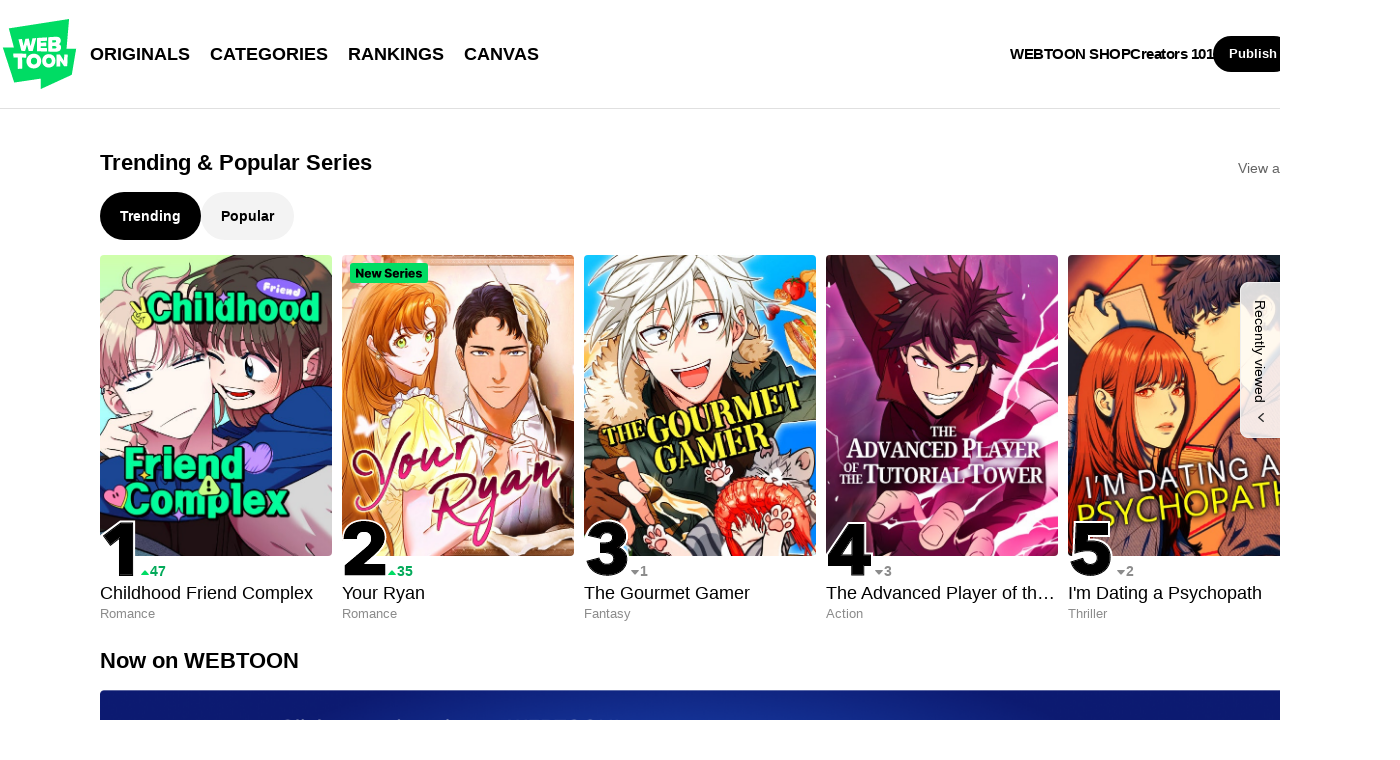

--- FILE ---
content_type: text/javascript;charset=UTF-8
request_url: https://jadserve.postrelease.com/t?ntv_mvi=&ntv_url=https%253A%252F%252Fwww.webtoons.com%252Fen%252F
body_size: 1064
content:
(function(){PostRelease.ProcessResponse({"version":"3","responseId":45983,"placements":[{"id":1268366,"selector":"#hotAndNew .eg-flick-camera \u003e div:first-of-type ul \u003e li.card_multi","injectionMode":1,"ads":[],"tracking":{"trackingBaseUrl":"https://jadserve.postrelease.com/trk.gif?ntv_ui\u003d1721650d-a174-4bd5-9d25-48f51b592894\u0026ntv_fl\[base64]\u003d\u0026ntv_ht\u003d-xRUaQA\u0026ntv_at\u003d","adVersionPlacement":"AAAAAAAAAAjloTA","vcpmParams":{"minimumAreaViewable":0.5,"minimumExposedTime":1000,"checkOnFocus":true,"checkMinimumAreaViewable":false,"primaryImpressionURL":"https://jadserve.postrelease.com/trk.gif?ntv_at\u003d304\u0026ntv_ui\u003d1721650d-a174-4bd5-9d25-48f51b592894\u0026ntv_a\u003dAAAAAAAAAAjloTA\u0026ntv_ht\u003d-xRUaQA\u0026ntv_fl\[base64]\u003d\u0026ord\u003d999055032","adID":0}},"type":0,"integrationType":0}],"trackingCode":"\u003cscript type\u003d\"text/javascript\"\u003entv.PostRelease.trackFirstPartyCookie(\u0027ab612224-0896-44c8-9534-506ec3c52452\u0027);\u003c/script\u003e","safeIframe":false,"placementForTracking":1268366,"isWebview":false,"responseConsent":{"usPrivacyApplies":false,"gdprApplies":false,"gppApplies":false},"flags":{"useObserverViewability":true,"useMraidViewability":false}});})();

--- FILE ---
content_type: application/javascript; charset=utf-8
request_url: https://www.webtoons.com/static/bundle/header-2913b9ec7ed9d63f1ed4.js
body_size: 5781
content:
/*! For license information please see header-2913b9ec7ed9d63f1ed4.js.LICENSE.txt */
"use strict";(self.webpackChunkwebtoon_gw_pc=self.webpackChunkwebtoon_gw_pc||[]).push([[9019],{77199:function(E,_,I){var C=I(28760),e=I.n(C),A=I(68420),n=I(27344),t=I(90306),L=I(3020),R=I(3362),T=(I(82526),I(41817),I(72443),I(92401),I(8722),I(32165),I(69007),I(83510),I(41840),I(6982),I(32159),I(96649),I(39341),I(60543),I(92222),I(50545),I(43290),I(57327),I(65465),I(34553),I(84944),I(86535),I(91038),I(26699),I(82772),I(66992),I(94986),I(21249),I(26572),I(85827),I(96644),I(47042),I(2707),I(38706),I(40561),I(33792),I(99244),I(96078),I(4855),I(73706),I(51532),I(99752),I(82376),I(73181),I(23484),I(2388),I(88621),I(60403),I(84755),I(25438),I(40658),I(40197),I(44914),I(52420),I(60160),I(60970),I(10408),I(73689),I(9653),I(93299),I(33161),I(78285),I(44363),I(55994),I(61874),I(9494),I(19601),I(59595),I(33321),I(69070),I(35500),I(69720),I(43371),I(38559),I(38880),I(49337),I(36210),I(30489),I(41825),I(98410),I(72200),I(47941),I(94869),I(33952),I(57227),I(60514),I(68304),I(41539),I(26833),I(54678),I(91058),I(88674),I(17727),I(36535),I(12419),I(69596),I(52586),I(74819),I(95683),I(39361),I(51037),I(5898),I(67556),I(14361),I(83593),I(39532),I(24603),I(74916),I(92087),I(39714),I(70189),I(79841),I(27852),I(94953),I(32023),I(78783),I(4723),I(66528),I(83112),I(38992),I(82481),I(15306),I(64765),I(23123),I(23157),I(73210),I(48702),I(55674),I(44197),I(76495),I(87145),I(35109),I(65125),I(82472),I(49743),I(8255),I(29135),I(92990),I(18927),I(33105),I(35035),I(74345),I(7174),I(32846),I(98145),I(44731),I(77209),I(96319),I(58867),I(37789),I(33739),I(95206),I(29368),I(14483),I(12056),I(3462),I(30678),I(27462),I(33824),I(12974),I(15016),I(4129),I(38478),I(54747),I(33948),I(84633),I(85844),I(60285),I(83753),I(41637),I(35666),I(17187)),O=I(13319);function S(E){var _=function(){if("undefined"==typeof Reflect||!e())return!1;if(e().sham)return!1;if("function"==typeof Proxy)return!0;try{return Boolean.prototype.valueOf.call(e()(Boolean,[],(function(){}))),!0}catch(E){return!1}}();return function(){var I,C=(0,R.Z)(E);if(_){var A=(0,R.Z)(this).constructor;I=e()(C,arguments,A)}else I=C.apply(this,arguments);return(0,L.Z)(this,I)}}var N=function(E){(0,t.Z)(I,E);var _=S(I);function I(){var E;return(0,A.Z)(this,I),(E=_.call(this)).load=!1,window.dataLayer=window.dataLayer||[],O.Z.once("cmp-manager:gtag-done",(function(){E.load=!0})),E.readInfo={eventName:"",callReadComplete:!1},E}return(0,n.Z)(I,[{key:"gtag",value:function(){window.dataLayer.push(arguments)}},{key:"event",value:function(E){var _=this,I=arguments.length>1&&void 0!==arguments[1]?arguments[1]:{};this._waitLoad((function(){return _.gtag("event",E,I)}))}},{key:"_waitLoad",value:function(){var E=this,_=arguments.length>0&&void 0!==arguments[0]?arguments[0]:function(){};this.load?_():O.Z.once("cmp-manager:gtag-done",(function(){E.load=!0,_()}))}},{key:"webtoonReadEvent",value:function(E){this.readInfo.eventName="WEBTOON_READ",this.event(this.readInfo.eventName,E)}},{key:"webtoonReadEndEvent",value:function(E){this.readInfo.eventName&&(this.readInfo.callReadComplete||(this.readInfo.callReadComplete=!0,this.event("WEBTOON_READ_END",E)))}}]),I}(T.EventEmitter);_.Z=new N},66962:function(E,_,I){var C=I(68420),e=I(27344),A=I(28222),n=I.n(A),t=(I(82526),I(41817),I(72443),I(92401),I(8722),I(32165),I(69007),I(83510),I(41840),I(6982),I(32159),I(96649),I(39341),I(60543),I(92222),I(50545),I(43290),I(57327),I(65465),I(34553),I(84944),I(86535),I(91038),I(26699),I(82772),I(66992),I(94986),I(21249),I(26572),I(85827),I(96644),I(47042),I(2707),I(38706),I(40561),I(33792),I(99244),I(96078),I(4855),I(73706),I(51532),I(99752),I(82376),I(73181),I(23484),I(2388),I(88621),I(60403),I(84755),I(25438),I(40658),I(40197),I(44914),I(52420),I(60160),I(60970),I(10408),I(73689),I(9653),I(93299),I(33161),I(78285),I(44363),I(55994),I(61874),I(9494),I(19601),I(59595),I(33321),I(69070),I(35500),I(69720),I(43371),I(38559),I(38880),I(49337),I(36210),I(30489),I(41825),I(98410),I(72200),I(47941),I(94869),I(33952),I(57227),I(60514),I(68304),I(41539),I(26833),I(54678),I(91058),I(88674),I(17727),I(36535),I(12419),I(69596),I(52586),I(74819),I(95683),I(39361),I(51037),I(5898),I(67556),I(14361),I(83593),I(39532),I(24603),I(74916),I(92087),I(39714),I(70189),I(79841),I(27852),I(94953),I(32023),I(78783),I(4723),I(66528),I(83112),I(38992),I(82481),I(15306),I(64765),I(23123),I(23157),I(73210),I(48702),I(55674),I(44197),I(76495),I(87145),I(35109),I(65125),I(82472),I(49743),I(8255),I(29135),I(92990),I(18927),I(33105),I(35035),I(74345),I(7174),I(32846),I(98145),I(44731),I(77209),I(96319),I(58867),I(37789),I(33739),I(95206),I(29368),I(14483),I(12056),I(3462),I(30678),I(27462),I(33824),I(12974),I(15016),I(4129),I(38478),I(54747),I(33948),I(84633),I(85844),I(60285),I(83753),I(41637),I(35666),I(13319)),L=function(){function E(_){if((0,C.Z)(this,E),window.gaLogger)return window.gaLogger;this.id=_.id,this.CODE="ga",this.isInit=!1,this.dimensions={},this.pendingDimensions={},this.readInfo={eventLabel:"",callReadComplete:!1},this.onLoad=[],_.lazyLoad||this.load(),window.gaLogger=this}return(0,e.Z)(E,[{key:"load",value:function(){this.initScript(),this.displayfeatures(),this.set("dimension4",R.contentLanguageCode),this.pageView(R.gaPageName)}},{key:"initScript",value:function(){var E,_,I,C,e,A;if(!this.isInit)for(var n in t.Z.isGdprRegion()?(E=window,_=document,I="script",C="ga",E.GoogleAnalyticsObject=C,E[C]=E[C]||function(){(E[C].q=E[C].q||[]).push(arguments)},E[C].l=1*new Date,e=_.createElement(I),A=_.getElementsByTagName(I)[0],e.async=1,e.type="text/plain",e.setAttribute("data-cmp-src","//www.google-analytics.com/analytics.js"),e.setAttribute("data-cmp-vendor",t.Z.constructor.GOOGLE_ANALYTICS_ID),e.setAttribute("data-cmp-haspreview","1"),e.classList.add("cmplazyload"),A.parentNode.insertBefore(e,A)):function(E,_,I,C,e,A,n){E.GoogleAnalyticsObject=e,E[e]=E[e]||function(){(E[e].q=E[e].q||[]).push(arguments)},E[e].l=1*new Date,A=_.createElement(I),n=_.getElementsByTagName(I)[0],A.async=1,A.src="//www.google-analytics.com/analytics.js",n.parentNode.insertBefore(A,n)}(window,document,"script",0,"ga"),window.ga("create",this.id,"auto"),this.isInit=!0,this.onLoad)"function"==typeof this.onLoad[n]&&this.onLoad[n]()}},{key:"set",value:function(E,_){this.isInit?(window.ga("set",E,_),this.dimensions[E]=_):this.pendingDimensions[E]=_}},{key:"displayfeatures",value:function(){this._ga("require","displayfeatures")}},{key:"pageView",value:function(E){E?this._ga("send","pageview",E):this._ga("send","pageview")}},{key:"episodeRead",value:function(E,_){this.readInfo.eventLabel=E;var I={dimension2:_.titleNo,dimension3:_.episodeNo,dimension9:_.weekday,dimension11:_.genre};this.gaEventLoggingByDimensions("Read","Read_Episode",this.readInfo.eventLabel,I)}},{key:"episodeReadComplete",value:function(){this.readInfo.eventLabel&&(this.readInfo.callReadComplete||(this.readInfo.callReadComplete=!0,this.gaEventLoggingByDimensions("Read","Read_Complete",this.readInfo.eventLabel)))}},{key:"gaEventLogging",value:function(E,_,I,C,e,A,n){this._clearDimensions(),C&&this.set("dimension2",C),e&&this.set("dimension3",e),this._ga("send","event",E,_,I,A,n)}},{key:"gaEventLoggingByDimensions",value:function(E,_,I,C){if(this._clearDimensions(),C)for(var e in C)this.set(e,C[e]);this._ga("send","event",E,_,I)}},{key:"_ga",value:function(E,_,I,C,e,A,n){this._addPendingDimensions();var t={eventCategory:I,eventAction:C,eventLabel:e};"function"==typeof A&&(t.hitCallback=this.createFunctionWithTimeout(A,n)),this.isInit&&window.ga(E,_,t)}},{key:"createFunctionWithTimeout",value:function(E,_){var I=!1;function C(){I||(I=!0,E())}return setTimeout(C,_||1e3),C}},{key:"_addPendingDimensions",value:function(){for(var E in this.pendingDimensions)this.set(E,this.pendingDimensions[E])}},{key:"_clearDimensions",value:function(){if(!(n()(this.dimensions).length<1))for(var E in this.dimensions)"dimension4"!=E&&(delete this.dimensions[E],this.set(E,null))}}]),E}(),R=window.__headerState__||window.__commonScriptState__;_.Z=new L({id:R.gaTrackingId,lazyLoad:!0})},49468:function(E,_,I){I.d(_,{ro:function(){return M},uY:function(){return a},wZ:function(){return u}});var C=I(33938),e=I(58118),A=I.n(e),n=I(35627),t=I.n(n),L=I(28222),R=I.n(L),T=I(30222),O=I.n(T);function S(){return N.apply(this,arguments)}function N(){return(N=(0,C.Z)(O().mark((function E(){var _;return O().wrap((function(E){for(;;)switch(E.prev=E.next){case 0:if(_=function(E){return"Chromium"===E.brand},E.prev=1,!navigator.userAgentData.brands.some(_)){E.next=7;break}return E.next=6,navigator.userAgentData.getHighEntropyValues(["fullVersionList","platformVersion","model"]);case 6:return E.abrupt("return",E.sent);case 7:E.next=12;break;case 9:return E.prev=9,E.t0=E.catch(1),E.abrupt("return",null);case 12:return E.abrupt("return",null);case 13:case"end":return E.stop()}}),E,null,[[1,9]])})))).apply(this,arguments)}function i(E){return o.apply(this,arguments)}function o(){return(o=(0,C.Z)(O().mark((function E(_){var I,C,e;return O().wrap((function(E){for(;;)switch(E.prev=E.next){case 0:return I=_,E.prev=1,E.next=4,S();case 4:C=E.sent,e=A()(_).call(_,"?")?"&":"?",C&&(C.fullVersionList&&C.fullVersionList.length>0&&(I=(I=I+e+"brand="+C.fullVersionList[0].brand)+"&brandVersion="+C.fullVersionList[0].version,e="&"),C.platformVersion&&(I=I+e+"platformVersion="+C.platformVersion,e="&"),C.model&&(I=I+e+"model="+C.model)),E.next=12;break;case 9:E.prev=9,E.t0=E.catch(1),I=_;case 12:return E.abrupt("return",I);case 13:case"end":return E.stop()}}),E,null,[[1,9]])})))).apply(this,arguments)}function a(E,_){return r.apply(this,arguments)}function r(){return(r=(0,C.Z)(O().mark((function E(_,I){var C,e;return O().wrap((function(E){for(;;)switch(E.prev=E.next){case 0:if(null==P("wtu")){C="https://"+I+"/v1/web/cookie";try{(e=new Image).src=C,e.onload=function(){D(_,I),e.onload=null}}catch(E){}}else D(_,I);case 1:case"end":return E.stop()}}),E)})))).apply(this,arguments)}function D(E,_){return s.apply(this,arguments)}function s(){return(s=(0,C.Z)(O().mark((function E(_,I){var C,e,A,n,t,L;return O().wrap((function(E){for(;;)switch(E.prev=E.next){case 0:return C=document,e=window.location,A="https://".concat(I,"/v1/web/pc?"),E.prev=3,E.next=6,i(e.href);case 6:n=E.sent,t=A+"u="+encodeURIComponent(n)+"&e="+(C.referrer?encodeURIComponent(C.referrer):""),_&&(t=t+"&s="+_),E.next=13;break;case 11:E.prev=11,E.t0=E.catch(3);case 13:try{(L=new Image).src=t,L.onload=function(){L.onload=null}}catch(E){}case 14:case"end":return E.stop()}}),E,null,[[3,11]])})))).apply(this,arguments)}function M(E,_,I,C){if(null==P("wtu")){var e="https://"+_+"/v1/web/cookie";try{var A=new Image;A.src=e;var n=function(){K(E,_,I,C),A.onload=null};A.onload=n,A.onerror=n}catch(E){}}else K(E,_,I,C)}function K(E,_,I,C){return c.apply(this,arguments)}function c(){return(c=(0,C.Z)(O().mark((function E(_,I,C,e){var A,n,L,R,T,N,i;return O().wrap((function(E){for(;;)switch(E.prev=E.next){case 0:return A=document,n="https://"+I+"/v1/email/statistics?",E.prev=2,R=JSON.parse(C),E.next=6,S();case 6:(T=E.sent)&&(T.fullVersionList&&T.fullVersionList.length>0&&(R.brand=T.fullVersionList[0].brand,R.brandVersion=T.fullVersionList[0].version),T.platformVersion&&(R.platformVersion=T.platformVersion),T.model&&(R.model=T.model)),C=t()(R),E.next=13;break;case 11:E.prev=11,E.t0=E.catch(2);case 13:try{L=n+"&j="+encodeURIComponent(C)+"&e="+(A.referrer?encodeURIComponent(A.referrer):"")+"&platform="+_}catch(E){}try{(N=new Image).src=L,i=function(){N.onload=null,e&&e()},N.onload=i,N.onerror=i}catch(E){}case 15:case"end":return E.stop()}}),E,null,[[2,11]])})))).apply(this,arguments)}function u(E,_,I){var C=arguments.length>3&&void 0!==arguments[3]?arguments[3]:{};if(null==P("wtu")){var e="https://"+_+"/v1/web/cookie";try{var A=new Image;A.src=e,A.onload=function(){l(E,I,C),A.onload=null}}catch(E){}}else l(E,I,_,C)}function l(E,_,I){return B.apply(this,arguments)}function B(){return B=(0,C.Z)(O().mark((function E(_,I,C){var e,A,n,t,L,T,S,N,o=arguments;return O().wrap((function(E){for(;;)switch(E.prev=E.next){case 0:return e=o.length>3&&void 0!==o[3]?o[3]:{},A=document,n=window.location,t="https://"+C+"/v1/web/wstat/customPageEvent?",E.prev=4,E.next=7,i(n.href);case 7:T=E.sent,L=t+"u="+encodeURIComponent(T)+"&e="+(A.referrer?encodeURIComponent(A.referrer):"")+"&platform="+I,_&&(L=L+"&s="+_),e&&R()(e).forEach((function(E){return L=L+"&"+E+"="+e[E]})),E.next=15;break;case 13:E.prev=13,E.t0=E.catch(4);case 15:try{(S=new Image).src=L,N=function(){S.onload=null},S.onload=N,S.onerror=N}catch(E){}case 16:case"end":return E.stop()}}),E,null,[[4,13]])}))),B.apply(this,arguments)}function P(E){var _=("; "+document.cookie).split("; "+E+"=");if(2==_.length)return _.pop().split(";").shift()}},93062:function(E,_,I){I.d(_,{NF:function(){return L},Nh:function(){return n},cE:function(){return t},f$:function(){return A},me:function(){return R}});var C=I(49468),e=window.__headerState__,A={NOT_EVENT:"NOT_EVENT",HOME_PAGE_VIEW:"HOME.PAGEVIEW",ORIGINALS_DAILY_PAGE_VIEW:"ORIGINALS_DAILY.PAGEVIEW",GENRE_PAGE_VIEW:"GENRE.PAGEVIEW",RANKING_PAGE_VIEW:"RANKING.PAGEVIEW",CANVAS_PAGE_VIEW:"CANVAS.PAGEVIEW",SEARCH_PAGE_VIEW:"SEARCH.PAGEVIEW",GNB_FOR_YOU_TAB_CLICK:"GNB.FORYOU_TAB.CLICK",GNB_ORIGINALS_TAB_TAB_CLICK:"GNB.ORIGINALS_TAB.CLICK",GNB_CANVAS_TAB_CLICK:"GNB.CANVAS_TAB.CLICK",GNB_GENRE_CLICK:"GNB.GENRE.CLICK",GNB_RANKING_CLICK:"GNB.RANKING.CLICK",GNB_BANNER_CLICK:"GNB.BANNER.CLICK",GNB_WEBTOONSHOP_CLICK:"GNB.WEBTOONSHOP.CLICK",GNB_CREATOR101_CLICK:"GNB.CREATOR101.CLICK",GNB_PUBLISH_CLICK:"GNB.PUBLISH.CLICK",GNB_SEARCH_CLICK:"GNB.SEARCH.CLICK",GNB_ACCOUNT_CLICK:"GNB.ACCOUNT.CLICK",HOME_RANKING_SUB_TAB_CLICK:"HOME.RANKING.SUB_TAB.CLICK",HOME_RANKING_TITLE_CLICK:"HOME.RANKING.TITLE.CLICK",HOME_RANKING_MORE_CLICK:"HOME.RANKING.MORE.CLICK",HOME_RANKING_NAVIGATION_CLICK:"HOME.RANKING.NAVIGATION.CLICK",HOME_GENRE_RANKING_SUB_TAB_CLICK:"HOME.GENRE_RANKING.SUB_TAB.CLICK",HOME_GENRE_RANKING_TITLE_CLICK:"HOME.GENRE_RANKING.TITLE.CLICK",HOME_GENRE_RANKING_MORE_CLICK:"HOME.GENRE_RANKING.MORE.CLICK",HOME_GENRE_RANKING_NAVIGATION_CLICK:"HOME.GENRE_RANKING.NAVIGATION.CLICK",HOME_NEW_SERIES_TITLE_CLICK:"HOME.NEW_SERIES.TITLE.CLICK",HOME_NEW_SERIES_NAVIGATION_CLICK:"HOME.NEW_SERIES.NAVIGATION.CLICK",HOME_DAILY_SUB_TAB_CLICK:"HOME.DAILY.SUB_TAB.CLICK",HOME_DAILY_TITLE_CLICK:"HOME.DAILY.TITLE.CLICK",HOME_DAILY_MORE_CLICK:"HOME.DAILY.MORE.CLICK",HOME_CANVAS_TITLE_CLICK:"HOME.CANVAS.TITLE.CLICK",HOME_CANVAS_MORE_CLICK:"HOME.CANVAS.MORE.CLICK",HOME_CANVAS_NAVIGATION_CLICK:"HOME.CANVAS.NAVIGATION.CLICK",ORIGINALS_DAILY_SUB_TAB_CLICK:"ORIGINALS_DAILY.DAILY_TAB.SUB_TAB.CLICK",ORIGINALS_DAILY_TITLE_CLICK:"ORIGINALS_DAILY.DAILY_TAB.TITLE.CLICK",ORIGINALS_DAILY_SORT_CLICK:"ORIGINALS_DAILY.DAILY_TAB.SORT.CLICK",GENRE_SUB_TAB_CLICK:"GENRE.SUB_TAB.CLICK",GENRE_TITLE_CLICK:"GENRE.TITLE.CLICK",GENRE_SORT_CLICK:"GENRE.SORT.CLICK",GENRE_SUB_TAB_NAVIGATION_CLICK:"GENRE.SUB_TAB.NAVIGATION.CLICK",RANKING_SUB_TAB_CLICK:"RANKING.SUB_TAB.CLICK",RANKING_TITLE_CLICK:"RANKING.TITLE.CLICK",MY_SUBSCRIBED_SUB_TAB_CLICK:"MY.SUBSCRIBED.SUB_TAB.CLICK",MY_DASHBOARD_SUB_TAB_CLICK:"MY.DASHBOARD.SUB_TAB.CLICK",MY_COMMENTS_SUB_TAB_CLICK:"MY.COMMENTS.SUB_TAB.CLICK",MY_CREATORS_SUB_TAB_CLICK:"MY.CREATORS.SUB_TAB.CLICK",MY_ACCOUNT_SUB_TAB_CLICK:"MY.ACCOUNT.SUB_TAB.CLICK",MY_AD_SHARING_SUB_TAB_CLICK:"MY.AD_SHARING.SUB_TAB.CLICK",MY_SUPERLIKE_SUB_TAB_CLICK:"MY.SUPERLIKE.SUB_TAB.CLICK",EPISODE_LIST_VIEW:"EPISODE_LIST_VIEW",EPISODE_LIST_CLICK:"EPISODE_LIST_CLICK",TITLE_SHARE_CLICK:"TITLE_SHARE_CLICK",EPISODE_SHARE_CLICK:"EPISODE_SHARE_CLICK",VIEWER_LOAD:"VIEWER_LOAD",VIEWER_EXIT_SCROLL_LOCATION:"VIEWER_EXIT_SCROLL_LOCATION",VIEWER_COMPLETE:"VIEWER_COMPLETE",VIEWER_EPISODE_THUMBNAIL_LIST_CLICK:"VIEWER_EPISODE_THUMBNAIL_LIST_CLICK",VIEWER_NEXT_CLICK:"VIEWER_NEXT_CLICK",VIEWER_PREV_CLICK:"VIEWER_PREV_CLICK",SIGNUP_COMPLETE:"SIGNUP_COMPLETE",SIGNUP_CLICK:"SIGNUP_CLICK",COINSHOP_VIEW:"COINSHOP_VIEW",COINSHOP_PRODUCT_CLICK:"COINSHOP_PRODUCT_CLICK",SUBSCRIBE_COMPLETE:"SUBSCRIBE_COMPLETE",UNSUBSCRIBE_COMPLETE:"UNSUBSCRIBE_COMPLETE",LIKEIT_COMPLETE:"LIKEIT_COMPLETE",UNLIKEIT_COMPLETE:"UNLIKEIT_COMPLETE",COMMENT_COMPLETE:"COMMENT_COMPLETE",COMMUNITY_LOAD:"COMMUNITY_LOAD",COMMUNITY_POST_LOAD:"COMMUNITY_POST_LOAD",COMMUNITY_POST_SHARE_CLICK:"COMMUNITY_POST_SHARE_CLICK",COMMUNITY_SHARE_CLICK:"COMMUNITY_SHARE_CLICK",STARRATE_COMPLETE:"STARRATE_COMPLETE",COMMENT_LIKE_COMPLETE:"COMMENT_LIKE_COMPLETE",COMMENT_UNLIKE_COMPLETE:"COMMENT_UNLIKE_COMPLETE",COMMENT_TITLETAG_FROM_CLICK:"COMMENT_TITLETAG_FROM_CLICK",COMMENT_TITLETAG_TO_CLICK:"COMMENT_TITLETAG_TO_CLICK",COMMENT_PROFILE_CLICK:"COMMENT_PROFILE_CLICK",EDITOR_VIEW:"EDITOR_VIEW",VIEWER_BACK_CLICK:"VIEWER_BACK_CLICK",VIEWER_HOME_CLICK:"VIEWER_HOME_CLICK",LOGIN_COMPLETE:"LOGIN_COMPLETE",LOGIN_VIEW:"LOGIN_VIEW",EMAIL_LOGIN_VIEW:"EMAIL_LOGIN_VIEW",LOGINSELECT_LOGIN_CLICK:"LOGINSELECT_LOGIN_CLICK",LOGINSELECT_EMAIL_LOGIN_CLICK:"LOGINSELECT_EMAIL_LOGIN_CLICK",SETTINGS_LOGINACCOUNT_CLICK:"SETTINGS_LOGINACCOUNT_CLICK",SETTINGS_CHANGE_EMAIL_CLICK:"SETTINGS_CHANGE_EMAIL_CLICK",SETTING_AD_PERSONALIZED:"SETTING_AD_PERSONALIZED",MY_COMMENT_VIEW:"MY_COMMENT_VIEW",MY_COMMENT_CLICK:"MY_COMMENT_CLICK",MY_COMMENT_TITLE_CLICK:"MY_COMMENT_TITLE_CLICK",MY_COMMENT_CREATOR_RESPONSE_CLICK:"MY_COMMENT_CREATOR_RESPONSE_CLICK",MY_COMMENT_CREATOR_RESPONSE_PROFILE_CLICK:"MY_COMMENT_CREATOR_RESPONSE_PROFILE_CLICK",CREATOR_DASHBOARD_PUBLISH_CREATESERIES_CLICK:"CREATOR_DASHBOARD_PUBLISH_CREATESERIES_CLICK",CREATOR_DASHBOARD_PUBLISH_ADDEPISODE_CLICK:"CREATOR_DASHBOARD_PUBLISH_ADDEPISODE_CLICK",CREATOR_DASHBOARD_CREATE_SERIES_EDITING_IMP:"CREATOR_DASHBOARD_CREATE_SERIES_EDITING_IMP",CREATOR_DASHBOARD_ADD_EPISODE_EDITING_IMP:"CREATOR_DASHBOARD_ADD_EPISODE_EDITING_IMP",CREATOR_DASHBOARD_TITLELIST_CREATESERIES_CLICK:"CREATOR_DASHBOARD_TITLELIST_CREATESERIES_CLICK",CREATOR_DASHBOARD_TITLELIST_ADDEPISODE_CLICK:"CREATOR_DASHBOARD_TITLELIST_ADDEPISODE_CLICK",CREATOR_DASHBOARD_TITLELIST_SERIES_EDIT_CLICK:"CREATOR_DASHBOARD_TITLELIST_SERIES_EDIT_CLICK",CREATOR_DASHBOARD_TITLELIST_SERIES_STAT_CLICK:"CREATOR_DASHBOARD_TITLELIST_SERIES_STAT_CLICK",CREATOR_DASHBOARD_TITLELIST_SERIES_DELETE_CLICK:"CREATOR_DASHBOARD_TITLELIST_SERIES_DELETE_CLICK",CREATOR_DASHBOARD_TITLELIST_EDITEPISODE_CLICK:"CREATOR_DASHBOARD_TITLELIST_EDITEPISODE_CLICK",CREATOR_DASHBOARD_SERIES_DELETE_CANCLE_CLICK:"CREATOR_DASHBOARD_SERIES_DELETE_CANCLE_CLICK",CREATOR_DASHBOARD_SERIES_DELETE_DELETE_CLICK:"CREATOR_DASHBOARD_SERIES_DELETE_DELETE_CLICK",CREATOR_DASHBOARD_EPISODEMANAGEMENT_SERIES_EDIT_CLICK:"CREATOR_DASHBOARD_EPISODEMANAGEMENT_SERIES_EDIT_CLICK",CREATOR_DASHBOARD_EPISODEMANAGEMENT_SERIES_STAT_CLICK:"CREATOR_DASHBOARD_EPISODEMANAGEMENT_SERIES_STAT_CLICK",CREATOR_DASHBOARD_EPISODEMANAGEMENT_SERIES_DELETE_CLICK:"CREATOR_DASHBOARD_EPISODEMANAGEMENT_SERIES_DELETE_CLICK",CREATOR_DASHBOARD_EPISODEMANAGEMENT_ADDEPISODE_CLICK:"CREATOR_DASHBOARD_EPISODEMANAGEMENT_ADDEPISODE_CLICK",CREATOR_DASHBOARD_EPISODEMANAGEMENT_PUBLISH_CLICK:"CREATOR_DASHBOARD_EPISODEMANAGEMENT_PUBLISH_CLICK",CREATOR_DASHBOARD_EPISODEMANAGEMENT_RESCHEDULE_CLICK:"CREATOR_DASHBOARD_EPISODEMANAGEMENT_RESCHEDULE_CLICK",CREATOR_DASHBOARD_EPISODEMANAGEMENT_REMOVEAD_CLICK:"CREATOR_DASHBOARD_EPISODEMANAGEMENT_REMOVEAD_CLICK",CREATOR_DASHBOARD_EPISODEMANAGEMENT_DETAILS_CLICK:"CREATOR_DASHBOARD_EPISODEMANAGEMENT_DETAILS_CLICK",CREATOR_DASHBOARD_EPISODEMANAGEMENT_CANCEL_CLICK:"CREATOR_DASHBOARD_EPISODEMANAGEMENT_CANCEL_CLICK",CREATOR_DASHBOARD_EPISODEMANAGEMENT_EDIT_CLICK:"CREATOR_DASHBOARD_EPISODEMANAGEMENT_EDIT_CLICK",CREATOR_DASHBOARD_EPISODEMANAGEMENT_DELETE_CLICK:"CREATOR_DASHBOARD_EPISODEMANAGEMENT_DELETE_CLICK",CREATOR_DASHBOARD_EPISODE_DELETE_CANCLE_CLICK:"CREATOR_DASHBOARD_EPISODE_DELETE_CANCLE_CLICK",CREATOR_DASHBOARD_EPISODE_DELETE_DELETE_CLICK:"CREATOR_DASHBOARD_EPISODE_DELETE_DELETE_CLICK",CREATOR_DASHBOARD_STATISTICS_SERIES_EDIT_CLICK:"CREATOR_DASHBOARD_STATISTICS_SERIES_EDIT_CLICK",CREATOR_DASHBOARD_STATISTICS_SERIES_DELETE_CLICK:"CREATOR_DASHBOARD_STATISTICS_SERIES_DELETE_CLICK",CREATOR_DASHBOARD_STATISTICS_ADDEPISODE_CLICK:"CREATOR_DASHBOARD_STATISTICS_ADDEPISODE_CLICK",SEARCH_RESULT_CLICK:"SEARCH_RESULT_CLICK",SEARCH_RESULT_MORE_CLICK:"SEARCH_RESULT_MORE_CLICK",SEARCH_CANCEL_CLICK:"SEARCH_CANCEL_CLICK",SEARCH_CLEARINPUT_CLICK:"SEARCH_CLEARINPUT_CLICK",AGE_GATE_PAGEVIEW:"AGE_GATE.PAGEVIEW",AGE_GATE_CLOSE_CLICK:"AGE_GATE.CLOSE.CLICK",AGE_GATE_NEXT_CLICK:"AGE_GATE.NEXT.CLICK",SIGNUP_TOU_AGREEMENT_PAGEVIEW:"SIGNUP_TOU_AGREEMENT.PAGEVIEW",SIGNUP_TOU_AGREEMENT_CLOSE_CLICK:"SIGNUP_TOU_AGREEMENT.CLOSE.CLICK",SIGNUP_TOU_AGREEMENT_DONE_CLICK:"SIGNUP_TOU_AGREEMENT.DONE.CLICK",SETTINGS_EMAIL_INPUT_COMP_VERIFY_CLICK:"SETTINGS.EMAIL_INPUT_COMP.VERIFY.CLICK",HOME_SSO_EMAIL_SUBSCRIBTION_POPUP_IMPRESS:"HOME.SSO_EMAIL_SUSBCRIPTION_POPUP.IMPRESSION",HOME_SSO_EMAIL_SUSBCRIPTION_POPUP_SUBSCRIBE_CLICK:"HOME.SSO_EMAIL_SUSBCRIPTION_POPUP.SUBSCRIBE.CLICK",HOME_SSO_EMAIL_SUSBCRIPTION_POPUP_CANCEL_CLICK:"HOME.SSO_EMAIL_SUSBCRIPTION_POPUP.CANCEL.CLICK",DISNEY_BRANDED_PAGEVIEW:"DISNEY_BRANDED.PAGEVIEW",DISNEY_BRANDED_DISNEY_TITLE_CLICK:"DISNEY_BRANDED.DISNEY.TITLE.CLICK",HOME_DISNEY_BANNER_CLICK:"HOME.DISNEY.BANNER.CLICK",VIEWER_AD_VIEWER_END_IMPRESSION:"VIEWER.AD_VIEWER_END.IMPRESSION",VIEWER_AD_VIEWER_END_GFP_IMPRESSION:"VIEWER.AD_VIEWER_END.GFP_IMPRESSION",VIEWER_AD_VIEWER_END_CLICK:"VIEWER.AD_VIEWER_END.CLICK",VIEWER_AD_CANVAS_VIEWER_END_IMPRESSION:"VIEWER.AD_CANVAS_VIEWER_END.IMPRESSION",VIEWER_AD_CANVAS_VIEWER_END_GFP_IMPRESSION:"VIEWER.AD_CANVAS_VIEWER_END.GFP_IMPRESSION",VIEWER_AD_CANVAS_VIEWER_END_CLICK:"VIEWER.AD_CANVAS_VIEWER_END.CLICK",HOME_AD_MAIN_LEADERBOARD_IMPRESSION:"HOME.AD_MAIN_LEADERBOARD.IMPRESSION",HOME_AD_MAIN_LEADERBOARD_GFP_IMPRESSION:"HOME.AD_MAIN_LEADERBOARD.GFP_IMPRESSION",HOME_AD_MAIN_LEADERBOARD_CLICK:"HOME.AD_MAIN_LEADERBOARD.CLICK",VIEWER_AD_PPL_VIEWER_END_IMPRESSION:"VIEWER.AD_PPL_VIEWER_END.IMPRESSION",VIEWER_AD_PPL_VIEWER_END_GFP_IMPRESSION:"VIEWER.AD_PPL_VIEWER_END.GFP_IMPRESSION",VIEWER_AD_PPL_VIEWER_END_CLICK:"VIEWER.AD_PPL_VIEWER_END.CLICK"},n={WEBTOON:"WEBTOON",CHALLENGE:"CHALLENGE"},t={VIEWER_END:"ViewerEnd",CANVAS_VIEWER_END:"CanvasViewerEnd",MAIN_LEADERBOARD:"MainLeaderboard",PPL_VIEWER_END:"PPLViewerEnd"},L={DA:"DA"},R=function(){var E=arguments.length>0&&void 0!==arguments[0]?arguments[0]:{};(null==E?void 0:E.pageName)!==A.NOT_EVENT?("staging.webtoons.com"===e.domain&&(E.gak_stage_yn="Y"),(0,C.wZ)(e.serviceZone,e.gakSerName,e.gakPlatformName,E)):console.error("this event should not be logging")}}}]);